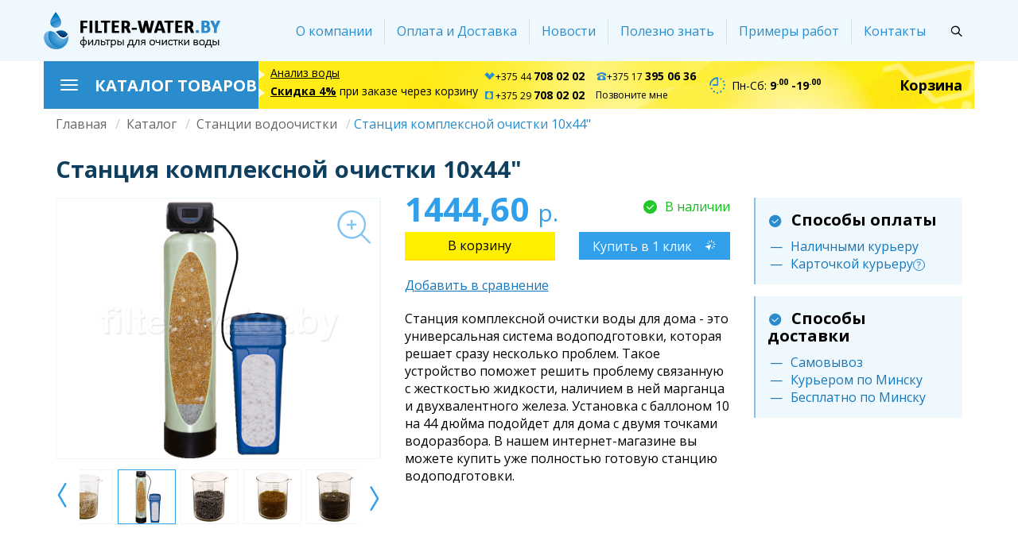

--- FILE ---
content_type: text/html; charset=UTF-8
request_url: https://filter-water.by/catalog/kompleksnaya-ochistka/complex-1044
body_size: 25447
content:
<!DOCTYPE html>
<html lang="ru" dir="ltr">
<head>
  <meta charset="utf-8" />
<meta name="title" content="Купить станцию комплексной очистки для дома 10х44 в Минске" />
<link rel="canonical" href="https://filter-water.by/catalog/kompleksnaya-ochistka/complex-1044" />
<meta name="description" content="Станция комплексной очистки с баллоном 10х44 - система водоподготовки средней производительности. Один куб чистой воды в час." />
<meta name="keywords" content="станция очистка водоподготовка система комплексная 10х44 минск цена" />
<meta name="Generator" content="Drupal 8 (https://www.drupal.org)" />
<meta name="MobileOptimized" content="width" />
<meta name="HandheldFriendly" content="true" />
<meta name="viewport" content="width=device-width, initial-scale=1.0" />
<style media="all">.paragraph-17 {background-color: #FFFFFF !important;background-image: url('https://filter-water.by/sites/default/files/advantages/3.png') !important;background-repeat: no-repeat !important;background-attachment: scroll !important;background-position: center center !important;z-index: auto;}</style>
<style media="all">.paragraph-16 {background-color: #FFFFFF !important;background-image: url('https://filter-water.by/sites/default/files/advantages/2.png') !important;background-repeat: no-repeat !important;background-attachment: scroll !important;background-position: center center !important;z-index: auto;}</style>
<style media="all">.paragraph-15 {background-color: #FFFFFF !important;background-image: url('https://filter-water.by/sites/default/files/advantages/1_7.png') !important;background-repeat: no-repeat !important;background-attachment: scroll !important;background-position: center center !important;z-index: auto;}</style>
<link rel="shortcut icon" href="/sites/default/files/favicon.png" type="image/png" />
<script src="/sites/default/files/google_tag/google_tag.script.js?ssrk9s"></script>

    <title>Купить станцию комплексной очистки для дома 10х44 в Минске</title>
    <link rel="stylesheet" href="/sites/default/files/css/css_b9PaUo0BJ9bvdC1yg852Rn0XeMtpe0bIemPPtlv-9Gw.css?ssrk9s" media="all" />
<link rel="stylesheet" href="/sites/default/files/css/css_XY_xwLjSwUsdUXmkd4ynflcbmMrxeFiMbEGv4gmvEzQ.css?ssrk9s" media="all" />

      
<!--[if lte IE 8]>
<script src="/sites/default/files/js/js_VtafjXmRvoUgAzqzYTA3Wrjkx9wcWhjP0G4ZnnqRamA.js"></script>
<![endif]-->
<script src="/core/assets/vendor/modernizr/modernizr.min.js?v=3.3.1"></script>

        </head>
<body class="path--product">
<a href="#main-content" class="visually-hidden focusable">Перейти к основному содержанию
</a><noscript aria-hidden="true"><iframe src="https://www.googletagmanager.com/ns.html?id=GTM-K9RM884" height="0" width="0" title="Google Tag Manager"></iframe></noscript>  <div class="dialog-off-canvas-main-canvas" data-off-canvas-main-canvas><nav class="navbar navbar-default" role="navigation">
  <div class="container">
    <div class="nav-header row"><div class="block system-branding-block block--wbx-theme-branding">
  <div class="block__content">    <a href="/" title="Главная" rel="home" class="navbar-brand">        <img src="/sites/default/files/filter-water-logo.png" alt="Главная" class="site-logo" />    </a>  </div>
</div>

      <div class="collapse navbar-collapse">          <div class="navbar-right"><nav class="block block--menu block--wbx-theme-osnovnaanavigacia" role="navigation" aria-labelledby="block-wbx-theme-osnovnaanavigacia-menu"><ul class="nav navbar-nav">      <li><a href="/about" target="_self" data-drupal-link-system-path="about">О компании</a>      </li>      <li><a href="/delivery" target="_self" data-drupal-link-system-path="delivery">Оплата и Доставка</a>      </li>      <li><a href="/news" data-drupal-link-system-path="news">Новости</a>      </li>      <li><a href="/faq" target="_self" data-drupal-link-system-path="faq">Полезно знать</a>      </li>      <li><a href="/portfolio" data-drupal-link-system-path="portfolio">Примеры работ</a>      </li>      <li><a href="/contacts" target="_self" data-drupal-link-system-path="contacts">Контакты</a>      </li>  </ul></nav>
<div class="toggle-search"><i class="moon-icon-search"></i></div>
<div class="search-api-page-block-form live-search-form block block--wbx-theme-searchapipagesearchblockform" data-drupal-selector="search-api-page-block-form">
  <div class="search-block-form-wrapper"><form action="/search" method="get" id="search-api-page-block-form" accept-charset="UTF-8"><div class="live-results-keys-wrapper"><div class="form-item js-form-item form-group form-type-search js-form-type-search form-item-keys js-form-item-keys form-no-label"><label for="edit-keys" class="visually-hidden">Поиск</label><input title="Введите ключевые слова для поиска." class="live-search-keys form-search form-type-search form-control" autocomplete="off" data-drupal-selector="edit-keys" type="search" id="edit-keys" name="keys" value="" size="15" maxlength="128" />

</div>
<div class="live-results-wrapper"></div></div><div data-drupal-selector="edit-actions" class="form-actions js-form-wrapper form-wrapper" id="edit-actions"><input data-drupal-selector="edit-submit" type="submit" id="edit-submit" value="Поиск" class="button js-form-submit form-submit form-type-submit btn btn-default" />

</div>
<div class="url-textfield js-form-wrapper form-wrapper" style="display: none !important;"><input autocomplete="off" data-drupal-selector="edit-url" type="text" id="edit-url" name="url" value="" size="20" maxlength="128" class="form-text form-type-textfield form-control" />

</div>

</form>
  </div>
</div>

          </div>      </div>
      <button type="button" class="navbar-toggle" data-toggle="collapse" data-target=".navbar-collapse">
        <span class="sr-only">Toggle navigation</span>
        <span class="icon-bar"></span>
        <span class="icon-bar"></span>
        <span class="icon-bar"></span>
      </button>
    </div>
  </div>
</nav>  <div class="container">
    <div class="header row"><div class="block block--catalog">
  <div data-toggle="collapse" data-target=".catalog-collapse" class="catalog-menu-header">
    <button type="button" class="catalog-toggle">
      <span class="sr-only">Toggle navigation</span>
      <span class="icon-bar"></span>
      <span class="icon-bar"></span>
      <span class="icon-bar"></span>
    </button>      <h2 class="block__title">Каталог товаров</h2>  </div>
  <div class="collapse catalog-collapse"><ul class="nav">      <li class="catalog-menu-item catalog-39 expanded dropdown">          <a href="/catalog/chistaya-voda-v-kottedzhe" class="dropdown-toggle" data-toggle="dropdown">      <div class="catalog__icon"><img src="/sites/default/files/styles/thumbnail/public/catalog-icons/cottadge.png?itok=BMNAk3SR" width="58" height="52" alt="" />

</div>Станции водоочистки <span class="caret"></span></a>  <ul class="dropdown-menu">      <li><a href="/catalog/kompleksnaya-ochistka" data-drupal-link-system-path="taxonomy/term/40">Станции комплексной очистки воды</a>      </li>      <li><a href="/catalog/umyagchenie" data-drupal-link-system-path="taxonomy/term/41">Станции умягчения воды</a>      </li>      <li><a href="/catalog/obezzhelezivanie" data-drupal-link-system-path="taxonomy/term/42">Станции обезжелезивания воды</a>      </li>      <li><a href="/catalog/filtry-dlya-horeca" data-drupal-link-system-path="taxonomy/term/124">Фильтры для HoReCa</a>      </li>      <li class="expanded dropdown"><a href="/catalog/komplektuyuschie-k-stanciyam" data-drupal-link-system-path="taxonomy/term/43">Комплектующие</a>  <ul class="dropdown-menu">      <li><a href="/catalog/aktivirovannye-ugli" data-drupal-link-system-path="taxonomy/term/115">Активированные угли</a>      </li>      <li><a href="/catalog/ionoobmennye-smoly" data-drupal-link-system-path="taxonomy/term/114">Ионообменные смолы</a>      </li>      <li><a href="/catalog/kolonny-ballony" data-drupal-link-system-path="taxonomy/term/116">Колонны (баллоны)</a>      </li>      <li><a href="/catalog/solevye-baki" data-drupal-link-system-path="taxonomy/term/117">Солевые баки</a>      </li>      <li><a href="/catalog/upravlyayuschie-klapany" data-drupal-link-system-path="taxonomy/term/118">Управляющие клапаны</a>      </li>  </ul>      </li>  </ul>      </li>      <li class="catalog-menu-item catalog-33 expanded dropdown">          <a href="/catalog/filtry-dlya-pitevoy-vody" class="dropdown-toggle" data-toggle="dropdown">      <div class="catalog__icon"><img src="/sites/default/files/styles/thumbnail/public/catalog-icons/filters.png?itok=WuNTtly7" width="58" height="54" alt="" />

</div>Фильтры для воды под мойку <span class="caret"></span></a>  <ul class="dropdown-menu">      <li><a href="/catalog/filtry-obratnogo-osmosa" data-drupal-link-system-path="taxonomy/term/35">Фильтры обратного осмоса</a>      </li>      <li><a href="/catalog/protochnye-filtry" data-drupal-link-system-path="taxonomy/term/34">Проточные фильтры</a>      </li>  </ul>      </li>      <li class="catalog-menu-item catalog-36 expanded dropdown">          <a href="/catalog/predochistka-vody" class="dropdown-toggle" data-toggle="dropdown">      <div class="catalog__icon"><?xml version="1.0" encoding="utf-8"?>
<!-- Generator: Adobe Illustrator 18.0.0, SVG Export Plug-In . SVG Version: 6.00 Build 0)  -->
<!DOCTYPE svg PUBLIC "-//W3C//DTD SVG 1.1//EN" "http://www.w3.org/Graphics/SVG/1.1/DTD/svg11.dtd">
<svg version="1.1" id="Layer_1" xmlns="http://www.w3.org/2000/svg" xmlns:xlink="http://www.w3.org/1999/xlink" x="0px" y="0px"
	 viewBox="0 0 31 24" enable-background="new 0 0 31 24" xml:space="preserve">
<g>
	<polygon points="4,5 2,5 2,6 4,6 5,8 7,8 7,3 5,3 	"/>
	<path d="M11,23h10V11H11V23z M12,13h8v1h-8V13z M12,16h8v1h-8V16z M12,19h8v1h-8V19z"/>
	<path d="M22,2H10C8.9,2,8,2.9,8,4v4c0,1.1,0.9,2,2,2h12c1.1,0,2-0.9,2-2V4C24,2.9,23.1,2,22,2z"/>
	<polygon points="28,5 27,3 25,3 25,8 27,8 28,6 30,6 30,5 	"/>
</g>
</svg></div>Магистральные фильтры <span class="caret"></span></a>  <ul class="dropdown-menu">      <li><a href="/catalog/filtry-dlya-kholodnoy-vody" data-drupal-link-system-path="taxonomy/term/37">Фильтры для холодной воды</a>      </li>      <li><a href="/catalog/filtry-dlya-goryachey-vody" data-drupal-link-system-path="taxonomy/term/38">Фильтры для горячей воды</a>      </li>      <li><a href="/catalog/filtry-dlya-dusha" title="Открывая кран с водой, мы можем видеть будто и не воду вовсе, а какую-то странную жижу желтоватого цвета, с неприятным запахом хлора. В лучшем случае, в ней не будет большого количества ржавчины и окалины, этих вечных спутников старых водопроводных труб. Пить такую воду неприятно и может даже небезопасно. Тут помогут бытовые питьевые фильтры – проточный или обратноосмотический. А как быть с водой, которой мы моемся? Ведь водные процедуры – это неотъемлемый, частый элемент нашей повседневной жизни. И используя воду низкого качества, с хлором, тяжелыми металлами и другими вредными соединениями, которые через кожу, в процессе дыхания попадают в наш организм, мы можем нанести вред своему здоровью.

Решение есть – это фильтры для душа.

Что представляет собой такое устройство?


	Это может быть на вид обычная душевая лейка, внутри которой располагается специальный фильтрующий элемент. Фильтр одевается на шланг, вместо обычной душевой лейки. Практически не влияет на скорость потока. Не усложняет процесс мытья. Душевые фильтры для воды в Минске такого типа имеются в продаже, преимущественно от польских производителей.
	Также фильтр может представлять собой небольшое устройство цилиндрической формы, которое предназначено для установки перед лейкой (между лейкой и шлангом), перед шлангом (между смесителем и шлангом). Сменные картриджи к фильтрам такого типа продаются свободно, в специализированных магазинах. Установить устройство, а также произвести замену картриджа вы можете самостоятельно, помощь третьих лиц не требуется.


Для чего требуются душевые фильтры?

Мы моемся практически каждый день. Вода постоянно воздействует на нашу кожу. Хорошо, если ее качество высоко. А если нет? Если в ней содержится большое количество вредоносных примесей? Тогда она способна вызывать зуд, покраснения, аллергические реакции.

Часто в магазины по продаже фильтров обращаются люди, которые жалуются на неприятные ощущения во время и после мытья и не могут представить, что с этим делать. В таких случаях им советуют приобрести фильтр для душа. Он убирает главный яд и аллерген – хлор. Его-то в нашей воде может быть предостаточно, потому что данным веществом ее обеззараживают.

Именно хлор и вызывает неприятные реакции со стороны кожи, именно он может спровоцировать болезни дыхательных путей, именно он делает нашу кожу и волосы сухими, лишает последние блеска и красоты. Избавляясь от него, вы делаете шаг в сторону здоровья, привлекательности.

Стоят душевые насадки недорого. Их может позволить себе практически каждая семья. Пользоваться ими очень легко и удобно. Они никак не влияют на процесс мытья, на комфорт во время принятия процедуры.

Фильтр-насадка

Фильтр-насадка – удобное устройство, которое эффективно уберет из воды хлор, всем уже надоевшее вещество, а также ряд других примесей (механические частицы, тяжелые металлы, мышьяк). Может быть установлен в разных местах. К примеру, между шлангом и душевой лейкой, либо вообще перед шлангом. Также насадку можно установить на гигиенический душ или биде. Справиться с монтажом сможет каждый. Благодаря специальному переходнику, который имеется в комплекте, насадка подойдет к любому виду душевой системы.

Внутри фильтра находится сменный картридж, который необходимо регулярно менять. Это позволит сохранить качество очищаемой воды стабильно высоким. Пользоваться таким фильтром достаточно удобно, его небольшой вес незначительно утяжеляет душевую лейку.

Фильтр-лейка

Фильтр-лейка устанавливается вместо обычной душевой лейки. Просто накручивается на шланг. Очень удобен в использовании. Предназначается для очищения воды от хлора, тяжелых металлов (свинец, медь, ртуть) и механических частиц. Внутри фильтра находится картридж, который подлежит регулярной замене.

Обратим внимание, что срок службы фильтрующего элемента, как в первом, так и во втором случае, зависит от того, насколько много загрязнителей содержится в водопроводной воде.

Банный шар

Банные шары используются, прежде всего, для устранения из воды хлора, в которой купаются дети. Он просто опускается в ванную с водой на некоторое время. Преобразует хлористые соединения и хлор в абсолютно безвредные для здоровья человека вещества. Очень прост в использовании. Некоторые производители утверждают, что одного банного шара может хватить на 400 ванн, но реально эта цифра меньше.
" data-drupal-link-system-path="taxonomy/term/73">Фильтры для душа</a>      </li>      <li><a href="/catalog/filtry-dlya-vody-k-stiralnym-mashinam" title="Самый надежный современный способ, с помощью которого вы можете обезопасить стиральную машину от примесей, которые могут содержаться в воде – это бытовые фильтры. Какие именно виды устройств подойдут для данных целей? Давайте обратим на это особое внимание.

Магистральный фильтр

Хорошее устройство для очистки воды не только для стиральной машины, но и для всего дома. Есть модели магистральных фильтров, которые могут использоваться исключительно для удаления из жидкости механических частичек. Это всем известная ржавчина, песочек, а также окалина и множество других примесей, которые способны навредить стиральной машине. Можно обратить внимание на модели, которые предназначены для технического умягчения воды. Так вы решите проблему образования накипи на нагревательном элементе прибора.

Отличительная особенность магистрального фильтра – он устанавливается на магистраль воды. Для монтажа лучше всего пригласить сантехника.

Фильтр с полифосфатной засыпкой

Это тоже разновидность магистрального фильтра, но более простой вариант, легкий и быстрый в установке. Представляет собой небольшого размера пластиковый корпус, внутри которого имеется специальная засыпка из полифосфатной соли. Данная соль известна всем как умягчитель жесткой воды. Она постепенно растворяется под действием потока жидкости, мешает солям магния и кальция образовывать накипь.

Есть одноразовые фильтры такого типа и многоразовые (разборный корпус позволяет засыпать соль повторно). Устройство действительно просто установить. Фильтр с полифосфатной засыпкой монтируется между краном, который перекрывает воду в стиральную машину, и наливным шлангом, который подает воду в стиральную машину. Даже сантехника не придется вызывать!

Магнитный умягчитель

Есть еще одно устройство, которое можно использовать для улучшения качества воды, предназначенной для стиральных машин, бойлеров и прочих бытовых приборов, которые используют воду. Это магнитный безреагентный умягчитель. Внутри металлического хромированного корпуса находится два постоянных магнита. Вода, после того, как пройдет через магнитное поле, преобразуется, меняют свои свойства соли магния и кальция, после чего они уже не могут образовывать накипь на различных поверхностях. Магнитный умягчитель, также как и магистральный фильтр, устанавливается на магистраль воды, чем ближе к бытовому прибору – тем лучше.

Загрязнители, которые содержаться в воде, могут нанести стиральной машине серьезный вред и вывести ее из строя. Дополнением ко всему, в мягкой воде расход моющих средств уменьшается.
" data-drupal-link-system-path="taxonomy/term/74">Фильтры для воды к стиральным машинам</a>      </li>  </ul>      </li>      <li class="catalog-menu-item catalog-44 expanded dropdown">          <a href="/catalog/smennye-moduli" class="dropdown-toggle" data-toggle="dropdown">      <div class="catalog__icon"><?xml version="1.0" encoding="utf-8"?>
<!-- Generator: Adobe Illustrator 18.0.0, SVG Export Plug-In . SVG Version: 6.00 Build 0)  -->
<!DOCTYPE svg PUBLIC "-//W3C//DTD SVG 1.1//EN" "http://www.w3.org/Graphics/SVG/1.1/DTD/svg11.dtd">
<svg version="1.1" id="Layer_1" xmlns="http://www.w3.org/2000/svg" xmlns:xlink="http://www.w3.org/1999/xlink" x="0px" y="0px"
	 viewBox="0 0 18 27" enable-background="new 0 0 18 27" xml:space="preserve">
<path d="M17,5V2H2v3h2v18H2v3h15v-3h-2V5H17z M6.5,16C6.2,16,6,15.8,6,15.5C6,15.2,6.2,15,6.5,15S7,15.2,7,15.5
	C7,15.8,6.8,16,6.5,16z M9.5,21C9.2,21,9,20.8,9,20.5C9,20.2,9.2,20,9.5,20s0.5,0.2,0.5,0.5C10,20.8,9.8,21,9.5,21z M10.5,13
	c-0.3,0-0.5-0.2-0.5-0.5c0-0.3,0.2-0.5,0.5-0.5s0.5,0.2,0.5,0.5C11,12.8,10.8,13,10.5,13z M12,18c-0.6,0-1-0.4-1-1c0-0.6,0.4-1,1-1
	s1,0.4,1,1C13,17.6,12.6,18,12,18z"/>
</svg></div>Сменные картриджи <span class="caret"></span></a>  <ul class="dropdown-menu">      <li><a href="/catalog/komplekty-kartridzhey" data-drupal-link-system-path="taxonomy/term/59">Комплекты картриджей</a>      </li>      <li><a href="/catalog/membrany-obratnogo-osmosa" data-drupal-link-system-path="taxonomy/term/60">Мембраны обратного осмоса</a>      </li>      <li><a href="/catalog/kartridzhi-mekhanicheskoy-ochistki" data-drupal-link-system-path="taxonomy/term/61">Картриджи механической очистки</a>      </li>      <li><a href="/catalog/kartridzhi-dlya-umyagcheniya" data-drupal-link-system-path="taxonomy/term/63">Картриджи для умягчения</a>      </li>      <li><a href="/catalog/ugolnye-kartridzhi" title="Угольные фильтры предназначены для сорбции из воды хлора, хлорорганических соединений, а также улучшения ее запаха и вкуса. В нашем интернет-магазине вы можете купить угольный фильтр для воды любого типа, который подойдет к вашей системе водоочистки. В основе каждого из них — активированный уголь высокого качества.

Какие бывают угольные фильтры

Картриджи с углем отличаются как формой/размером, так и видом применяемого сырья:


	
	гранулированный. Назначение — удалить из воды растворенные вещества: хлор, токсины, яды, соли тяжелых металлов. В картриджах с гранулированным углем вода проходит через более толстый слой фильтрующего материала, поэтому используется его максимальный сорбирующий потенциал.
	
	
	прессованный. Служит как для сорбции, так и для тонкой механической очистки. В этом случае жидкость проходит только через несколько сантиметров материала, которые образуют спрессованные стенки цилиндрического картриджа.
	


Сомневаетесь в выборе товара? Пишите в чат или звоните! Подберем комплектующие к вашей модели водоочистителя или предложим более доступные аналоги.
" data-drupal-link-system-path="taxonomy/term/62">Угольные картриджи</a>      </li>      <li><a href="/catalog/kartridzhi-obezzhelezivaniya" data-drupal-link-system-path="taxonomy/term/64">Картриджи обезжелезивания</a>      </li>      <li><a href="/catalog/mineralizatory" data-drupal-link-system-path="taxonomy/term/113">Минерализаторы</a>      </li>      <li><a href="/catalog/ugolnye-postfiltry" data-drupal-link-system-path="taxonomy/term/111">Угольные постфильтры</a>      </li>      <li><a href="/catalog/setki" data-drupal-link-system-path="taxonomy/term/119">Сетки</a>      </li>  </ul>      </li>      <li class="catalog-menu-item catalog-48"><a href="/catalog/krany-pitevoy-vody" data-drupal-link-system-path="taxonomy/term/48">      <div class="catalog__icon"><img src="/sites/default/files/styles/thumbnail/public/catalog-icons/crane.png?itok=2INsVayb" width="45" height="56" alt="" />

</div>Краны питьевой воды</a>      </li>      <li class="catalog-menu-item catalog-46 expanded dropdown">          <a href="/catalog/komplektuyuschie-k-filtram" class="dropdown-toggle" data-toggle="dropdown">      <div class="catalog__icon"><?xml version="1.0" encoding="utf-8"?>
<!-- Generator: Adobe Illustrator 18.0.0, SVG Export Plug-In . SVG Version: 6.00 Build 0)  -->
<!DOCTYPE svg PUBLIC "-//W3C//DTD SVG 1.0//EN" "http://www.w3.org/TR/2001/REC-SVG-20010904/DTD/svg10.dtd">
<svg version="1.0" id="Layer_1" xmlns="http://www.w3.org/2000/svg" xmlns:xlink="http://www.w3.org/1999/xlink" x="0px" y="0px"
	 viewBox="0 0 29 29" enable-background="new 0 0 29 29" xml:space="preserve">
<g>
	<g transform="translate(-233 -426)">
		<g>
			<path id="_x39_r0na" d="M257.8,448.7l0.6,0.8c0.3,0.4,0.2,0.8-0.1,1.2c-0.2,0.2-0.3,0.3-0.5,0.5c-0.3,0.3-0.8,0.4-1.2,0.1
				c-0.2-0.2-0.5-0.4-0.7-0.5c0,0-0.1,0-0.1,0c-0.5,0.2-1,0.4-1.5,0.5c-0.1,0-0.2,0.1-0.2,0.2c0,0.3-0.1,0.6-0.1,0.9
				c-0.1,0.4-0.4,0.6-0.7,0.6H252c-0.4,0-0.7-0.3-0.8-0.7c0-0.3-0.1-0.6-0.1-0.9c0-0.1-0.1-0.2-0.2-0.2l-1.5-0.5l-0.8,0.5
				c-0.3,0.3-0.8,0.2-1.1-0.1l-0.6-0.5c-0.3-0.3-0.4-0.8-0.1-1.2c0.2-0.2,0.4-0.5,0.5-0.7c0-0.1,0.1-0.1,0-0.2l-0.6-1.4
				c0-0.1-0.1-0.1-0.2-0.2c-0.3,0-0.6-0.1-0.9-0.1c-0.4-0.1-0.6-0.4-0.6-0.8v-1c0-0.4,0.3-0.7,0.7-0.8l0.9-0.1
				c0.1,0,0.1-0.1,0.1-0.2c0.2-0.5,0.4-0.9,0.6-1.4c0,0,0-0.1,0-0.2l-0.5-0.7c-0.3-0.4-0.3-0.8,0.1-1.2l0.5-0.5
				c0.3-0.3,0.8-0.4,1.2-0.1c0.2,0.2,0.5,0.4,0.8,0.5c0.5-0.2,1-0.4,1.5-0.6c0.1,0,0.2-0.1,0.2-0.2c0-0.3,0.1-0.6,0.1-0.9
				c0.1-0.4,0.4-0.7,0.8-0.7h1.1c0.4,0,0.7,0.3,0.7,0.7c0.1,0.3,0.1,0.6,0.1,0.9c0,0.1,0.1,0.2,0.2,0.2l1.5,0.5l0.7-0.5
				c0.5-0.3,0.9-0.3,1.2,0.1l0.5,0.5c0.3,0.3,0.4,0.8,0.1,1.2c-0.2,0.2-0.4,0.5-0.5,0.7c0.2,0.5,0.4,1,0.6,1.5
				c0,0.1,0.1,0.1,0.2,0.2c0.3,0.1,0.6,0.1,0.9,0.1c0.4,0.1,0.6,0.4,0.6,0.7v0.9c0,0.6-0.3,0.9-0.8,1c-0.2,0-0.4,0-0.6,0.1
				c-0.1,0-0.1,0.1-0.2,0.2L257.8,448.7L257.8,448.7z M250.2,445.6c0,1.3,1.1,2.4,2.4,2.4c1.3,0,2.4-1.1,2.4-2.4
				c0-1.3-1.1-2.4-2.4-2.4S250.2,444.3,250.2,445.6L250.2,445.6L250.2,445.6z M238.7,438.5l-0.5,0.4c-0.4,0.3-0.8,0.3-1.1,0
				l-0.3-0.3c-0.3-0.3-0.4-0.8-0.1-1.1c0.1-0.2,0.2-0.3,0.4-0.5c0-0.1,0-0.1,0-0.2l-0.5-1.2c0,0-0.1-0.1-0.1-0.1l-0.6-0.1
				c-0.4-0.1-0.6-0.4-0.7-0.8v-0.7c0-0.3,0.2-0.6,0.6-0.7c0.2-0.1,0.5-0.1,0.8-0.2c0.1,0,0.1-0.1,0.1-0.1l0.5-1
				c0.1-0.1,0.1-0.2,0-0.3c-0.1-0.2-0.2-0.3-0.4-0.5c-0.3-0.3-0.2-0.8,0.1-1.1c0.1-0.1,0.2-0.3,0.4-0.4c0.3-0.2,0.8-0.3,1.1,0
				c0.2,0.1,0.4,0.4,0.6,0.4c0.2,0,0.4-0.2,0.6-0.3c0.1-0.1,0.3-0.2,0.4-0.2c0.1,0,0.2-0.1,0.2-0.2c0.1-0.2,0.1-0.5,0.1-0.7
				c0.1-0.3,0.4-0.6,0.7-0.6h0.7c0.4,0,0.6,0.2,0.7,0.6c0,0.2,0.1,0.5,0.1,0.7c0,0.1,0.1,0.1,0.2,0.2l1.1,0.5c0.1,0,0.1,0,0.2,0
				c0.2-0.1,0.3-0.2,0.5-0.4c0.4-0.3,0.8-0.3,1.2,0.1c0.2,0.2,0.5,0.4,0.5,0.7c0,0.2,0,0.4-0.1,0.5c-0.1,0.2-0.2,0.3-0.4,0.5
				c-0.1,0.1-0.1,0.2,0,0.3c0.2,0.4,0.3,0.8,0.5,1.1c0,0.1,0.1,0.1,0.2,0.1l0.6,0.1c0.4,0.1,0.6,0.3,0.6,0.7c0,0.3,0,0.6,0,0.9
				c-0.1,0.3-0.2,0.5-0.6,0.5c-0.2,0-0.4,0.1-0.6,0.1c-0.1,0-0.1,0.1-0.2,0.2c-0.2,0.4-0.3,0.8-0.5,1.2c0,0.1,0,0.1,0,0.2l0.4,0.5
				c0.3,0.4,0.3,0.8-0.1,1.2c-0.2,0.2-0.5,0.5-0.8,0.5c-0.2,0-0.4,0-0.5-0.1c-0.2-0.1-0.4-0.4-0.6-0.4c-0.2,0-0.5,0.2-0.7,0.3
				c-0.1,0.1-0.3,0.1-0.4,0.2c-0.2,0-0.3,0.2-0.4,0.4c0,0.2-0.1,0.4-0.1,0.5c-0.1,0.4-0.4,0.6-0.8,0.6c-0.2,0-0.4,0-0.6,0
				c-0.3,0-0.6-0.2-0.6-0.5c-0.1-0.2-0.1-0.5-0.1-0.8c0-0.1-0.1-0.2-0.2-0.2L238.7,438.5L238.7,438.5z M239.1,434.2
				c0,1.1,0.9,2.1,2,2.1c0,0,0.1,0,0.1,0c1.2,0,2.1-0.9,2.1-2.1c0-1.2-0.9-2.1-2.1-2.1h0C240,432.1,239.1,433,239.1,434.2
				L239.1,434.2z"/>
		</g>
	</g>
</g>
</svg></div>Комплектующие <span class="caret"></span></a>  <ul class="dropdown-menu">      <li><a href="/catalog/bak-dlya-obratnogo-osmosa" data-drupal-link-system-path="taxonomy/term/65">Баки для обратного осмоса</a>      </li>      <li><a href="/catalog/nasosy-dlya-obratnogo-osmosa" data-drupal-link-system-path="taxonomy/term/69">Насосы для обратного осмоса</a>      </li>      <li><a href="/catalog/korpusa-membran-dlya-obratnogo-osmosa" data-drupal-link-system-path="taxonomy/term/70">Корпуса мембран для обратного осмоса</a>      </li>      <li><a href="/catalog/ogranichiteli-potoka-dlya-obratnogo-osmosa" data-drupal-link-system-path="taxonomy/term/67">Ограничители потока для обратного осмоса</a>      </li>      <li><a href="/catalog/fitingi-dlya-filtrov" data-drupal-link-system-path="taxonomy/term/68">Фитинги для фильтров</a>      </li>      <li><a href="/catalog/klyuchi-dlya-filtrov-vody" data-drupal-link-system-path="taxonomy/term/66">Ключи к фильтрам для воды</a>      </li>      <li><a href="/catalog/manometry" data-drupal-link-system-path="taxonomy/term/122">Манометры</a>      </li>  </ul>      </li>      <li class="catalog-menu-item catalog-55 no-icon expanded dropdown">          <a href="/catalog/ostalnye-tovary" class="dropdown-toggle" data-toggle="dropdown">Остальные товары <span class="caret"></span></a>  <ul class="dropdown-menu">      <li><a href="/catalog/reduktory-davleniya" data-drupal-link-system-path="taxonomy/term/71">Редукторы давления воды</a>      </li>      <li><a href="/catalog/tds-metry" data-drupal-link-system-path="taxonomy/term/72">TDS метры</a>      </li>      <li><a href="/catalog/kulery-dlya-vody" data-drupal-link-system-path="taxonomy/term/76">Кулеры для воды</a>      </li>      <li><a href="/catalog/purifayery-dlya-vody" data-drupal-link-system-path="taxonomy/term/78">Пурифайеры для воды</a>      </li>      <li><a href="/catalog/filtry-dlya-purifayerov" data-drupal-link-system-path="taxonomy/term/80">Фильтры для пурифайеров</a>      </li>  </ul>      </li>      <li class="catalog-menu-item catalog-47"><a href="/catalog/tovary-na-akcii" data-drupal-link-system-path="taxonomy/term/47">      <div class="catalog__icon"><img src="/sites/default/files/styles/thumbnail/public/catalog-icons/sale.png?itok=7WqdJcNM" width="50" height="48" alt="" />

</div>Товары на акции</a>      </li>  </ul>    <a href="/catalog" class="catalog-view-all">Весь каталог</a>
  </div>
</div>
<div class="block-content block-content--text block-content--analisis text">      <div class="text__body"><p><a href="/analiz-vody-besplatno">Анализ воды</a></p>
<p><a href="/skidka-7-percent"><strong>Скидка 4%</strong></a> при заказе через корзину</p>
</div></div>
<div class="block config-pages-block block--config-pages-header-phones">
  <div class="block__content"><div class="config_pages config_pages--type--phones config_pages--view-mode--full config_pages--phones--full">    <div class="phones__phone">        <div class="field__item"><a href="tel:+375447080202"><i class="icon moon-icon-velcom"></i>+375 44 <strong>708 02 02</strong></a></div>        <div class="field__item"><a href="tel:+375297080202"><i class="icon moon-icon-mts"></i>+375 29 <strong>708 02 02</strong></a></div>        <div class="field__item"><a href="tel:+375173950636"><i class="icon moon-icon-phone"></i>+375 17 <strong>395 06 36</strong></a></div>    </div>      <div class="phones__form"><a href="/form/call?source_entity_type=config_pages&amp;source_entity_id=4">Позвоните мне</a></div>
</div>
  </div>
</div>
<div class="block-content block-content--text block-content--working-time text">      <div class="text__body"><p>Пн-Сб: <strong>9<sup>.00</sup> -19<sup>.00</sup></strong></p>
</div></div>
<div class="cart--cart-block">    <a class="cart-block--link__expand" href="/checkout">
      Корзина
    </a>
</div>


    </div>
  </div><main role="main">
  <div class="container"><div class="block system-breadcrumb-block block--breadcrumbs">
  <div class="block__content">  <nav role="navigation" aria-labelledby="system-breadcrumb">
    <h2 id="system-breadcrumb" class="visually-hidden">Строка навигации</h2>
    <ol class="breadcrumb">        <li>            <a href="/">Главная</a>        </li>        <li>            <a href="/catalog">Каталог</a>        </li>        <li>            <a href="/catalog/chistaya-voda-v-kottedzhe">Станции водоочистки</a>        </li>        <li>Станция комплексной очистки 10х44&quot;        </li>    </ol>
  </nav>  </div>
</div>

<div class="block page-title-block block--wbx-theme-page-title">
  <div class="block__content">  <div class="page-header">
    <h1 class="page-title">Станция комплексной очистки 10х44&quot;</h1>
  </div>
  </div>
</div>
  <div class="row row-flex">      <div class="col-md-9 col-xs-12"><div class="block-region-content"><div class="block entity-viewcommerce-product">
  <div class="block__content"><article class="product-full">
  <div class="row row-flex">
    <div class="col-xs-12 col-md-6"><div class="product-gallery">
  <div class="product-gallery__images"><a href="https://filter-water.by/sites/default/files/styles/colorbox_big/public/products/fw-stancii-komplex-x800.png?itok=GozxTdR2" title="Станция комплексной очистки 10х44&quot;" data-colorbox-gallery="gallery-product-332-m7rLTPK2iCo" class="colorbox" data-cbox-img-attrs="{&quot;alt&quot;:&quot;&quot;}"><img src="/sites/default/files/styles/product/public/products/fw-stancii-komplex-x800.png?itok=w_6hFjv3" width="460" height="370" />

</a>
<a href="https://filter-water.by/sites/default/files/styles/colorbox_big/public/products/fw-ecotar-a-x800.png?itok=6fRS_pWd" title="Станция комплексной очистки 10х44&quot;" data-colorbox-gallery="gallery-product-332-m7rLTPK2iCo" class="colorbox" data-cbox-img-attrs="{&quot;alt&quot;:&quot;&quot;}"><img src="/sites/default/files/styles/product/public/products/fw-ecotar-a-x800.png?itok=OQnmZXWo" width="460" height="370" />

</a>
<a href="https://filter-water.by/sites/default/files/styles/colorbox_big/public/products/fw-ecotar-c-x800.png?itok=Jce9Kb7i" title="Станция комплексной очистки 10х44&quot;" data-colorbox-gallery="gallery-product-332-m7rLTPK2iCo" class="colorbox" data-cbox-img-attrs="{&quot;alt&quot;:&quot;&quot;}"><img src="/sites/default/files/styles/product/public/products/fw-ecotar-c-x800.png?itok=BXiTK2HH" width="460" height="370" />

</a>
<a href="https://filter-water.by/sites/default/files/styles/colorbox_big/public/products/fw-ecotar-b-x800.png?itok=XZHlEXaq" title="Станция комплексной очистки 10х44&quot;" data-colorbox-gallery="gallery-product-332-m7rLTPK2iCo" class="colorbox" data-cbox-img-attrs="{&quot;alt&quot;:&quot;&quot;}"><img src="/sites/default/files/styles/product/public/products/fw-ecotar-b-x800.png?itok=gLYp7tTx" width="460" height="370" />

</a>
<a href="https://filter-water.by/sites/default/files/styles/colorbox_big/public/products/fw-ecomix-zagruzka-x800.png?itok=L05ButA6" title="Станция комплексной очистки 10х44&quot;" data-colorbox-gallery="gallery-product-332-m7rLTPK2iCo" class="colorbox" data-cbox-img-attrs="{&quot;alt&quot;:&quot;&quot;}"><img src="/sites/default/files/styles/product/public/products/fw-ecomix-zagruzka-x800.png?itok=WRBWBUyH" width="460" height="370" />

</a>
<a href="https://filter-water.by/sites/default/files/styles/colorbox_big/public/products/fw-ecomix-zagruzka-x800.png?itok=L05ButA6" title="Станция комплексной очистки 10х44&quot;" data-colorbox-gallery="gallery-product-332-m7rLTPK2iCo" class="colorbox" data-cbox-img-attrs="{&quot;alt&quot;:&quot;&quot;}"><img src="/sites/default/files/styles/product/public/products/fw-ecomix-zagruzka-x800.png?itok=WRBWBUyH" width="460" height="370" />

</a>
<a href="https://filter-water.by/sites/default/files/styles/colorbox_big/public/products/fw-ecomix-zagruzka-x800.png?itok=L05ButA6" title="Станция комплексной очистки 10х44&quot;" data-colorbox-gallery="gallery-product-332-m7rLTPK2iCo" class="colorbox" data-cbox-img-attrs="{&quot;alt&quot;:&quot;&quot;}"><img src="/sites/default/files/styles/product/public/products/fw-ecomix-zagruzka-x800.png?itok=WRBWBUyH" width="460" height="370" />

</a>

  </div>
  <div class="product-gallery__thumbs"><img src="/sites/default/files/styles/product_thumb/public/products/fw-stancii-komplex-x800.png?itok=YW1TVfW4" width="71" height="67" />

<img src="/sites/default/files/styles/product_thumb/public/products/fw-ecotar-a-x800.png?itok=ObdXLdB4" width="71" height="67" />

<img src="/sites/default/files/styles/product_thumb/public/products/fw-ecotar-c-x800.png?itok=QSE89Q_j" width="71" height="67" />

<img src="/sites/default/files/styles/product_thumb/public/products/fw-ecotar-b-x800.png?itok=pY-989sJ" width="71" height="67" />

<img src="/sites/default/files/styles/product_thumb/public/products/fw-ecomix-zagruzka-x800.png?itok=gtwmuJE8" width="71" height="67" />

<img src="/sites/default/files/styles/product_thumb/public/products/fw-ecomix-zagruzka-x800.png?itok=gtwmuJE8" width="71" height="67" />

<img src="/sites/default/files/styles/product_thumb/public/products/fw-ecomix-zagruzka-x800.png?itok=gtwmuJE8" width="71" height="67" />


  </div>
</div>
    </div>
    <div class="col-xs-12 col-md-6">
      <div class="price-line">   <div class="product--variation-field--variation_price__332 default__price product-price" itemprop="offers" itemscope itemtype="http://schema.org/Offer">     <div class="price-wrapper"><div class="actual-price" >1444,60 <span class="currency-code">р.</span></div></div>
     <div class="old-price"></div>     <meta itemprop="priceCurrency" content="BYN" />
     <meta itemprop="price" content="1444.600000" />   </div>      <div class="product--variation-field--variation_stock_status__332 default__stock-status">В наличии</div>
      </div>
      <div class="row row-flex">
        <div class="col-xs-6">    <div class="product__variations">        <div class="field__item"><form class="commerce-order-item-dc-ajax-add-cart-form-commerce-product-332 commerce-order-item-dc-ajax-add-cart-form" data-drupal-selector="commerce-order-item-dc-ajax-add-cart-form-commerce-product-332" action="/catalog/kompleksnaya-ochistka/complex-1044" method="post" id="commerce-order-item-dc-ajax-add-cart-form-commerce-product-332" accept-charset="UTF-8"><div class="field--type-entity-reference field--name-purchased-entity field--widget-commerce-product-variation-attributes js-form-wrapper form-wrapper" data-drupal-selector="edit-purchased-entity-wrapper" id="edit-purchased-entity-wrapper"></div>
<input autocomplete="off" data-drupal-selector="form-valghmzfg7rhp4kj8vdzwffqidb7g3waaol1qo4vm9i" type="hidden" name="form_build_id" value="form-vAlGHMzfG7rHp4kj8VdZwfFqidB7G3WAAOl1Qo4Vm9I" class="form-type-hidden form-control" />

<input data-drupal-selector="edit-commerce-order-item-dc-ajax-add-cart-form-commerce-product-332" type="hidden" name="form_id" value="commerce_order_item_dc_ajax_add_cart_form_commerce_product_332" class="form-type-hidden form-control" />

<div data-drupal-selector="edit-actions" class="form-actions js-form-wrapper form-wrapper" id="edit-actions--3"><div id="commerce-order-item-dc-ajax-add-cart-form-commerce-product-332-ajax-add-cart-wrapper"><input class="use-ajax-submit button button--primary js-form-submit form-submit form-type-submit btn btn-default" data-drupal-selector="edit-submit" type="submit" id="edit-submit--3" name="op" value="В корзину" />

</div></div>
<div class="url-textfield js-form-wrapper form-wrapper" style="display: none !important;"><input autocomplete="off" data-drupal-selector="edit-url" type="text" id="edit-url--3" name="url" value="" size="20" maxlength="128" class="form-text form-type-textfield form-control" />

</div>

</form>
</div>    </div></div>
        <div class="col-xs-6">
          <div id="one-click">
            <a href="/webform_popup/call/nojs?fill_product=332" class="use-ajax one-click btn btn-default">Купить в 1 клик</a>
          </div>
        </div>
      </div>
      <a href="#" class="add-to-compare" data-compare-id="332">Добавить в сравнение</a>
      <div class="product-summary">      <div class="product__marketing-info"><p>Станция комплексной очистки воды для дома - это универсальная система водоподготовки, которая решает сразу несколько проблем. Такое устройство поможет решить проблему связанную с жесткостью жидкости, наличием в ней марганца и двухвалентного железа. Установка с баллоном 10 на 44 дюйма подойдет для дома с двумя точками водоразбора. В нашем интернет-магазине вы можете купить уже полностью готовую станцию водоподготовки.</p>
</div>
      </div>

    </div>
  </div><div class=" field-group-tabs-wrapper"><div data-horizontal-tabs-panes><input class="horizontal-tabs-active-tab form-type-hidden form-control" type="hidden" />

</div>
</div></article>
  </div>
</div>
</div>
      </div>      <div class="col-md-3 col-xs-12 sidebar"><div class="block-region-sidebar"><div class="block payment-gateways-block">    <h2 class="block__title">Способы оплаты</h2>
  <div class="block__content"><div class="with-popover">Наличными курьеру</div>
<div class="with-popover">Карточкой курьеру<a
      href="#"
      class="toggle-popover"
      data-toggle="popover"
      data-placement="bottom"
      data-content="Оплата производится при получении товара банковской картой через мобильный терминал."
      data-trigger="hover">?</a></div>
  </div>
</div>
<div class="block shipping-methods-block">    <h2 class="block__title">Способы доставки</h2>
  <div class="block__content"><div class="with-popover">Самовывоз</div>
<div class="with-popover">Курьером по Минску</div>
<div class="with-popover">Бесплатно по Минску</div>
  </div>
</div>
</div>
      </div>  </div>    <div class="layout__region layout__region--bottom"><div class="block-region-bottom"><div class="block entity-viewcommerce-product">
  <div class="block__content"><div class="product-full"><div class=" field-group-tabs-wrapper"><div data-horizontal-tabs-panes><input class="horizontal-tabs-active-tab form-type-hidden form-control" type="hidden" />

<details id="edit-group-description" class="js-form-wrapper form-wrapper panel panel-default" open="open"><summary role="button" aria-controls="edit-group-description" aria-expanded="true" aria-pressed="true" class="panel-heading">Описание</summary><div class="details-wrapper panel-body">      <div class="product__body"><ul>
<li>Перед тем как остановить свой выбор на определенном устройстве водоподготовки не забудьте сделать химический анализ воды. Только после этого вы будете уверены в том, что станция станет вам другом, а не подкинет новые проблемы.</li>
</ul>
<h3>СТРОЕНИЕ СТАНЦИИ КОМПЛЕКСНОЙ ОЧИСТКИ ДЛЯ ДОМА 10Х44</h3>
<p>Устройство состоит всего из трех главных комплектующих. Компактное и долговечное изделие.</p>
<ol>
<li><span>Фильтрующая колонна - это основа всей установки. Внутрь помещается распределяющая потоки воды система, засыпается подложка и зернистого кварца и фильтрующая загрузка.</span></li>
<li><span>Автоматический блок управления устанавливается на баллон, координирует работу установки. Настраивается клапан на основании химического анализа воды, взятой из вашей скважины.</span></li>
<li><span>Бак для соли стоит рядом с баллоном. Внутри резервуара находится таблетированная соль Экосил, на основании которой готовится регенерирующий раствор.</span></li>
</ol>
<p>Эксплуатация систем водоподготовки не требует особого внимания пользователя благодаря автоматическому блоку управления. Нужно только время от времени пополнять запасы бака с солью. Сборка и настройка станции - забота наших опытных инженеров.</p>
<h3>ПРИНЦИП РАБОТЫ</h3>
<p>Суть работы станции комплексной очистки заключается в удалении солей жесткости, марганца и железа из воды. Активные функциональные группы фильтрующей загрузки меняют ионы кальция, магния, железа на катионы натрия или калия. Механические загрязнения убираются с помощью зернистого кварца. Но, если вода сильнозагрязненна, то лучше установить перед станцией грязевик или магистральный фильтр.</p>
<p>Фильтрующая засыпка имеет свой предел. Восстановить ее можно с помощью доступного и достаточно бюджетного раствора таблетированной соли, который готовится в синем баке. Процесс регенерации запускается в установленное время с помощью блока управления. Важно, чтобы в солевом баке всегда был нужный запас Экосила, в противном случае восстановление пройдет в холостую, что приведет к полной замене фильтрующего слоя.</p>
</div></div>
</details>
<details id="edit-group-chars" class="js-form-wrapper form-wrapper panel panel-default"><summary role="button" aria-controls="edit-group-chars" aria-expanded="false" aria-pressed="false" class="panel-heading">Характеристики</summary><div class="details-wrapper panel-body"><div class="chars-matrix">    <div class="chars-matrix-item">
      <strong>Тип станции      </strong> <span>комплексная</span>
    </div>    <div class="chars-matrix-item">
      <strong>Удаляет      </strong> <span>Fe2+, Mn2+, Ж</span>
    </div>    <div class="chars-matrix-item">
      <strong>Производительность      </strong> <span>1м3/час</span>
    </div>    <div class="chars-matrix-item">
      <strong>Точек водоразбора      </strong> <span>2шт</span>
    </div>    <div class="chars-matrix-item">
      <strong>Объем фильтрующего материала      </strong> <span>Ecomix 28 л/ Экотар 28л</span>
    </div>    <div class="chars-matrix-item">
      <strong>Объем подложки      </strong> <span>7л</span>
    </div>    <div class="chars-matrix-item">
      <strong>Расход соли на одну регенерацию      </strong> <span>3-4кг</span>
    </div>    <div class="chars-matrix-item">
      <strong>Температура воды      </strong> <span>4-43С</span>
    </div>    <div class="chars-matrix-item">
      <strong>Падение давления на фильтре      </strong> <span>0,2-0,8атм</span>
    </div>    <div class="chars-matrix-item">
      <strong>Рабочее давление воды      </strong> <span>2-6атм</span>
    </div>    <div class="chars-matrix-item">
      <strong>Гарантия на фильтр      </strong> <span>12 месяцев</span>
    </div></div>  <div class="product__brand">
    <strong class="field__label">Производитель</strong>      <div class="field__item"><a href="/taxonomy/term/50" hreflang="ru">Гейзер</a></div>  </div></div>
</details>
</div>
</div>      <div class="product--variation-field--variation_stock_status__332 default__stock-status">В наличии</div>
</div>
<div class="recommended-products"></div>
  </div>
</div>
<div class="block entity-viewcommerce-product">
  <div class="block__content"><section class="product-reviews">
  <div class="comment-heading-wrapper">
    <h2>Отзывы</h2>      <h3 data-toggle="collapse" data-target="#comment-form-collapse" class="comment-toggle">Оставить отзыв</h3>  </div>    <div id="comment-form-collapse" class="collapse"><form class="comment-review-form comment-form" data-drupal-selector="comment-form" action="/comment/reply/commerce_product/332/reviews" method="post" id="comment-form" accept-charset="UTF-8"><div class="form-item js-form-item form-group form-type-textfield js-form-type-textfield form-item-name js-form-item-name"><label for="edit-name">Ваше имя</label><input data-drupal-default-value="Гость" data-drupal-selector="edit-name" type="text" id="edit-name" name="name" value="" size="30" maxlength="60" class="form-text form-type-textfield form-control" />

</div>
<input autocomplete="off" data-drupal-selector="form-smbhgoqyew0ahl2yvvkayduwxpuroqd5imxu1lo2gxi" type="hidden" name="form_build_id" value="form-SmbhgoQyew0ahL2yvVKayDuwXpuROqD5ImxU1LO2gxI" class="form-type-hidden form-control" />

<input data-drupal-selector="edit-comment-review-form" type="hidden" name="form_id" value="comment_review_form" class="form-type-hidden form-control" />

<div class="field--type-string-long field--name-plus field--widget-string-textarea js-form-wrapper form-wrapper" data-drupal-selector="edit-plus-wrapper" id="edit-plus-wrapper"><div class="form-item js-form-item form-group form-type-textarea js-form-type-textarea form-item-plus-0-value js-form-item-plus-0-value"><label for="edit-plus-0-value">Достоинства</label><div class="form-textarea-wrapper">
  <textarea class="js-text-full text-full form-textarea form-control resize-vertical" data-drupal-selector="edit-plus-0-value" id="edit-plus-0-value" name="plus[0][value]" rows="1" cols="60" placeholder=""></textarea>
</div>
</div>
</div>
<div class="field--type-string-long field--name-minus field--widget-string-textarea js-form-wrapper form-wrapper" data-drupal-selector="edit-minus-wrapper" id="edit-minus-wrapper"><div class="form-item js-form-item form-group form-type-textarea js-form-type-textarea form-item-minus-0-value js-form-item-minus-0-value"><label for="edit-minus-0-value">Недостатки</label><div class="form-textarea-wrapper">
  <textarea class="js-text-full text-full form-textarea form-control resize-vertical" data-drupal-selector="edit-minus-0-value" id="edit-minus-0-value" name="minus[0][value]" rows="1" cols="60" placeholder=""></textarea>
</div>
</div>
</div>
<div class="field--type-text-long field--name-comment-body field--widget-text-textarea js-form-wrapper form-wrapper" data-drupal-selector="edit-comment-body-wrapper" id="edit-comment-body-wrapper"><div class="js-text-format-wrapper js-form-item form-item"><div class="form-item js-form-item form-group form-type-textarea js-form-type-textarea form-item-comment-body-0-value js-form-item-comment-body-0-value"><label for="edit-comment-body-0-value" class="js-form-required form-required">Комментарий</label><span class="form-required">*</span><div class="form-textarea-wrapper">
  <textarea class="js-text-full text-full form-textarea required form-control resize-vertical" data-drupal-selector="edit-comment-body-0-value" id="edit-comment-body-0-value" name="comment_body[0][value]" rows="5" cols="60" placeholder="" required="required" aria-required="true"></textarea>
</div>
</div>
<div class="filter-wrapper js-form-wrapper form-wrapper" data-drupal-selector="edit-comment-body-0-format" id="edit-comment-body-0-format"><div class="filter-help js-form-wrapper form-wrapper" data-drupal-selector="edit-comment-body-0-format-help" id="edit-comment-body-0-format-help"><a href="/filter/tips" target="_blank" data-drupal-selector="edit-comment-body-0-format-help-about" id="edit-comment-body-0-format-help-about">О текстовых форматах</a></div>
<div class="filter-guidelines js-form-wrapper form-wrapper" data-drupal-selector="edit-comment-body-0-format-guidelines" id="edit-comment-body-0-format-guidelines"><div>
  <h4>Простой текст</h4>      <ul>        <li>HTML-теги не обрабатываются и показываются как обычный текст</li>        <li>Строки и абзацы переносятся автоматически.</li>        <li>Адреса веб-страниц и email-адреса преобразовываются в ссылки автоматически.</li>      </ul>
</div>
</div>
</div>
</div>
</div>
<div data-drupal-selector="edit-actions" class="form-actions js-form-wrapper form-wrapper" id="edit-actions--2"><input data-drupal-selector="edit-submit" type="submit" id="edit-submit--2" name="op" value="Сохранить" class="button button--primary js-form-submit form-submit form-type-submit btn btn-default" />

<input data-drupal-selector="edit-preview" type="submit" id="edit-preview" name="op" value="Предпросмотр" class="button js-form-submit form-submit form-type-submit btn btn-default" />

</div>
<div class="url-textfield js-form-wrapper form-wrapper" style="display: none !important;"><input autocomplete="off" data-drupal-selector="edit-url" type="text" id="edit-url--2" name="url" value="" size="20" maxlength="128" class="form-text form-type-textfield form-control" />

</div>

</form>

    </div>  <div class="row row-flex"><a id="comment-450"></a>

<article data-comment-user-id="0" class="js-comment col-xs-12 col-md-6" itemprop="review" itemscope itemtype="http://schema.org/Review">
  <div class="comment-wrapper">
    <meta itemprop="itemReviewed" content=""/>    <p><strong itemprop="author"><span>Валерий</span></strong>  <div class="review__plus">
    <strong class="field__label">Достоинства</strong>      <div class="field__item">Нормальная цена. Вода очищается от железа и жесткости.</div>  </div>  <div class="review__minus">
    <strong class="field__label">Недостатки</strong>      <div class="field__item">Пришлось выделить около квадратного метра площади. Образуется конденсат на баллоне, пришлось докупать специальный чехол.</div>  </div>  <div class="review__comment-body">
    <strong class="field__label">Комментарий</strong>      <div class="field__item"><p>Решал вопрос с водоочисткой в загородном доме под Молодечно. Бюджет был около 1000 рублей. Менеджер сказал сделать химический анализ воды, рассказал как собрать воду для этого и куда ее сдать. По результатам анализа подобрали мне эту станцию на засыпке Экотар. Убедили купить именно с автоматическим блоком: настроили раз, и потом не нужно следить за работой. Засыпка восстанавливается с помощью обычной поваренной соли в форме таблеток. Нам приходится только иногда подсыпать эту соль в отдельный бак.</p>
<p>Вода работает на 2 точки: в ванной и на кухне. Дополнительно установили обратный осмос для очистки воды в питьевых целях. Рекомендую!</p>
</div>  </div>
  </div>
</article>

  </div>
</section>
  </div>
</div>
<div class="block config-pages-block">
  <div class="block__content"><div class="config_pages config_pages--type--advantages config_pages--view-mode--full config_pages--advantages--full">  <div class="paragraph paragraph--type--advantages paragraph-15 paragraph--view-mode--default">      <div class="advantages__background"></div>      <div class="advantages__title">Выезд  специалиста</div>      <div class="advantages__description"><p>Выезжаем для забора воды на анализ. Условия уточняйте у менеджера.</p>
</div>  </div>  <div class="paragraph paragraph--type--advantages paragraph-16 paragraph--view-mode--default">      <div class="advantages__background"></div>      <div class="advantages__title">Доставка</div>      <div class="advantages__description"><p>Доставляем товар в течение одного рабочего дня со дня поступления заявки.</p>
</div>  </div>  <div class="paragraph paragraph--type--advantages paragraph-17 paragraph--view-mode--default">      <div class="advantages__background"></div>      <div class="advantages__title">Оплата</div>      <div class="advantages__description"><p>Наличный и безналичный расчет.</p>
<p><img alt="Способы оплаты" data-entity-type="file" data-entity-uuid="bfd48591-79c6-4b96-8b70-d46339b20c80" src="/sites/default/files/inline-images/payments_0.png" /></p>
</div>  </div>





</div>
  </div>
</div>
</div>
    </div>
  </div>
</main>
<footer role="footer">
  <div class="container">
    <div class="footer-left"><div class="block system-branding-block block--footer-brand">
  <div class="block__content">    <a href="/" title="Главная" rel="home" class="navbar-brand">        <img src="/sites/default/files/filter-water-logo.png" alt="Главная" class="site-logo" />    </a>  </div>
</div>
<div class="block config-pages-block block--config-pages-footer-contacts">
  <div class="block__content"><div class="config_pages config_pages--type--contacts config_pages--view-mode--footer config_pages--contacts--footer">      <div class="contacts__law-address-footer"><p>Режим работы:</p>
<p>ПН — ПТ с 9:00 до 19:00</p>
<p>СБ с 10:00 до 17:00</p>
</div>
</div>
  </div>
</div>
      <div class="webxayc-logo">
        <a href="https://webxayc.by" target="_blank">
          <span>Создание сайта</span>
        </a>
      </div>
    </div><div class="footer-menu">    <h2>Каталог</h2><ul class="nav">      <li class="catalog-menu-item catalog-39"><a href="/catalog/chistaya-voda-v-kottedzhe" data-drupal-link-system-path="taxonomy/term/39">      <div class="catalog__icon"><img src="/sites/default/files/styles/thumbnail/public/catalog-icons/cottadge.png?itok=BMNAk3SR" width="58" height="52" alt="" />

</div>Станции водоочистки</a>      </li>      <li class="catalog-menu-item catalog-33"><a href="/catalog/filtry-dlya-pitevoy-vody" data-drupal-link-system-path="taxonomy/term/33">      <div class="catalog__icon"><img src="/sites/default/files/styles/thumbnail/public/catalog-icons/filters.png?itok=WuNTtly7" width="58" height="54" alt="" />

</div>Фильтры для воды под мойку</a>      </li>      <li class="catalog-menu-item catalog-36"><a href="/catalog/predochistka-vody" data-drupal-link-system-path="taxonomy/term/36">      <div class="catalog__icon"><?xml version="1.0" encoding="utf-8"?>
<!-- Generator: Adobe Illustrator 18.0.0, SVG Export Plug-In . SVG Version: 6.00 Build 0)  -->
<!DOCTYPE svg PUBLIC "-//W3C//DTD SVG 1.1//EN" "http://www.w3.org/Graphics/SVG/1.1/DTD/svg11.dtd">
<svg version="1.1" id="Layer_1" xmlns="http://www.w3.org/2000/svg" xmlns:xlink="http://www.w3.org/1999/xlink" x="0px" y="0px"
	 viewBox="0 0 31 24" enable-background="new 0 0 31 24" xml:space="preserve">
<g>
	<polygon points="4,5 2,5 2,6 4,6 5,8 7,8 7,3 5,3 	"/>
	<path d="M11,23h10V11H11V23z M12,13h8v1h-8V13z M12,16h8v1h-8V16z M12,19h8v1h-8V19z"/>
	<path d="M22,2H10C8.9,2,8,2.9,8,4v4c0,1.1,0.9,2,2,2h12c1.1,0,2-0.9,2-2V4C24,2.9,23.1,2,22,2z"/>
	<polygon points="28,5 27,3 25,3 25,8 27,8 28,6 30,6 30,5 	"/>
</g>
</svg></div>Магистральные фильтры</a>      </li>      <li class="catalog-menu-item catalog-44"><a href="/catalog/smennye-moduli" data-drupal-link-system-path="taxonomy/term/44">      <div class="catalog__icon"><?xml version="1.0" encoding="utf-8"?>
<!-- Generator: Adobe Illustrator 18.0.0, SVG Export Plug-In . SVG Version: 6.00 Build 0)  -->
<!DOCTYPE svg PUBLIC "-//W3C//DTD SVG 1.1//EN" "http://www.w3.org/Graphics/SVG/1.1/DTD/svg11.dtd">
<svg version="1.1" id="Layer_1" xmlns="http://www.w3.org/2000/svg" xmlns:xlink="http://www.w3.org/1999/xlink" x="0px" y="0px"
	 viewBox="0 0 18 27" enable-background="new 0 0 18 27" xml:space="preserve">
<path d="M17,5V2H2v3h2v18H2v3h15v-3h-2V5H17z M6.5,16C6.2,16,6,15.8,6,15.5C6,15.2,6.2,15,6.5,15S7,15.2,7,15.5
	C7,15.8,6.8,16,6.5,16z M9.5,21C9.2,21,9,20.8,9,20.5C9,20.2,9.2,20,9.5,20s0.5,0.2,0.5,0.5C10,20.8,9.8,21,9.5,21z M10.5,13
	c-0.3,0-0.5-0.2-0.5-0.5c0-0.3,0.2-0.5,0.5-0.5s0.5,0.2,0.5,0.5C11,12.8,10.8,13,10.5,13z M12,18c-0.6,0-1-0.4-1-1c0-0.6,0.4-1,1-1
	s1,0.4,1,1C13,17.6,12.6,18,12,18z"/>
</svg></div>Сменные картриджи</a>      </li>      <li class="catalog-menu-item catalog-48"><a href="/catalog/krany-pitevoy-vody" data-drupal-link-system-path="taxonomy/term/48">      <div class="catalog__icon"><img src="/sites/default/files/styles/thumbnail/public/catalog-icons/crane.png?itok=2INsVayb" width="45" height="56" alt="" />

</div>Краны питьевой воды</a>      </li>      <li class="catalog-menu-item catalog-46"><a href="/catalog/komplektuyuschie-k-filtram" data-drupal-link-system-path="taxonomy/term/46">      <div class="catalog__icon"><?xml version="1.0" encoding="utf-8"?>
<!-- Generator: Adobe Illustrator 18.0.0, SVG Export Plug-In . SVG Version: 6.00 Build 0)  -->
<!DOCTYPE svg PUBLIC "-//W3C//DTD SVG 1.0//EN" "http://www.w3.org/TR/2001/REC-SVG-20010904/DTD/svg10.dtd">
<svg version="1.0" id="Layer_1" xmlns="http://www.w3.org/2000/svg" xmlns:xlink="http://www.w3.org/1999/xlink" x="0px" y="0px"
	 viewBox="0 0 29 29" enable-background="new 0 0 29 29" xml:space="preserve">
<g>
	<g transform="translate(-233 -426)">
		<g>
			<path id="_x39_r0na" d="M257.8,448.7l0.6,0.8c0.3,0.4,0.2,0.8-0.1,1.2c-0.2,0.2-0.3,0.3-0.5,0.5c-0.3,0.3-0.8,0.4-1.2,0.1
				c-0.2-0.2-0.5-0.4-0.7-0.5c0,0-0.1,0-0.1,0c-0.5,0.2-1,0.4-1.5,0.5c-0.1,0-0.2,0.1-0.2,0.2c0,0.3-0.1,0.6-0.1,0.9
				c-0.1,0.4-0.4,0.6-0.7,0.6H252c-0.4,0-0.7-0.3-0.8-0.7c0-0.3-0.1-0.6-0.1-0.9c0-0.1-0.1-0.2-0.2-0.2l-1.5-0.5l-0.8,0.5
				c-0.3,0.3-0.8,0.2-1.1-0.1l-0.6-0.5c-0.3-0.3-0.4-0.8-0.1-1.2c0.2-0.2,0.4-0.5,0.5-0.7c0-0.1,0.1-0.1,0-0.2l-0.6-1.4
				c0-0.1-0.1-0.1-0.2-0.2c-0.3,0-0.6-0.1-0.9-0.1c-0.4-0.1-0.6-0.4-0.6-0.8v-1c0-0.4,0.3-0.7,0.7-0.8l0.9-0.1
				c0.1,0,0.1-0.1,0.1-0.2c0.2-0.5,0.4-0.9,0.6-1.4c0,0,0-0.1,0-0.2l-0.5-0.7c-0.3-0.4-0.3-0.8,0.1-1.2l0.5-0.5
				c0.3-0.3,0.8-0.4,1.2-0.1c0.2,0.2,0.5,0.4,0.8,0.5c0.5-0.2,1-0.4,1.5-0.6c0.1,0,0.2-0.1,0.2-0.2c0-0.3,0.1-0.6,0.1-0.9
				c0.1-0.4,0.4-0.7,0.8-0.7h1.1c0.4,0,0.7,0.3,0.7,0.7c0.1,0.3,0.1,0.6,0.1,0.9c0,0.1,0.1,0.2,0.2,0.2l1.5,0.5l0.7-0.5
				c0.5-0.3,0.9-0.3,1.2,0.1l0.5,0.5c0.3,0.3,0.4,0.8,0.1,1.2c-0.2,0.2-0.4,0.5-0.5,0.7c0.2,0.5,0.4,1,0.6,1.5
				c0,0.1,0.1,0.1,0.2,0.2c0.3,0.1,0.6,0.1,0.9,0.1c0.4,0.1,0.6,0.4,0.6,0.7v0.9c0,0.6-0.3,0.9-0.8,1c-0.2,0-0.4,0-0.6,0.1
				c-0.1,0-0.1,0.1-0.2,0.2L257.8,448.7L257.8,448.7z M250.2,445.6c0,1.3,1.1,2.4,2.4,2.4c1.3,0,2.4-1.1,2.4-2.4
				c0-1.3-1.1-2.4-2.4-2.4S250.2,444.3,250.2,445.6L250.2,445.6L250.2,445.6z M238.7,438.5l-0.5,0.4c-0.4,0.3-0.8,0.3-1.1,0
				l-0.3-0.3c-0.3-0.3-0.4-0.8-0.1-1.1c0.1-0.2,0.2-0.3,0.4-0.5c0-0.1,0-0.1,0-0.2l-0.5-1.2c0,0-0.1-0.1-0.1-0.1l-0.6-0.1
				c-0.4-0.1-0.6-0.4-0.7-0.8v-0.7c0-0.3,0.2-0.6,0.6-0.7c0.2-0.1,0.5-0.1,0.8-0.2c0.1,0,0.1-0.1,0.1-0.1l0.5-1
				c0.1-0.1,0.1-0.2,0-0.3c-0.1-0.2-0.2-0.3-0.4-0.5c-0.3-0.3-0.2-0.8,0.1-1.1c0.1-0.1,0.2-0.3,0.4-0.4c0.3-0.2,0.8-0.3,1.1,0
				c0.2,0.1,0.4,0.4,0.6,0.4c0.2,0,0.4-0.2,0.6-0.3c0.1-0.1,0.3-0.2,0.4-0.2c0.1,0,0.2-0.1,0.2-0.2c0.1-0.2,0.1-0.5,0.1-0.7
				c0.1-0.3,0.4-0.6,0.7-0.6h0.7c0.4,0,0.6,0.2,0.7,0.6c0,0.2,0.1,0.5,0.1,0.7c0,0.1,0.1,0.1,0.2,0.2l1.1,0.5c0.1,0,0.1,0,0.2,0
				c0.2-0.1,0.3-0.2,0.5-0.4c0.4-0.3,0.8-0.3,1.2,0.1c0.2,0.2,0.5,0.4,0.5,0.7c0,0.2,0,0.4-0.1,0.5c-0.1,0.2-0.2,0.3-0.4,0.5
				c-0.1,0.1-0.1,0.2,0,0.3c0.2,0.4,0.3,0.8,0.5,1.1c0,0.1,0.1,0.1,0.2,0.1l0.6,0.1c0.4,0.1,0.6,0.3,0.6,0.7c0,0.3,0,0.6,0,0.9
				c-0.1,0.3-0.2,0.5-0.6,0.5c-0.2,0-0.4,0.1-0.6,0.1c-0.1,0-0.1,0.1-0.2,0.2c-0.2,0.4-0.3,0.8-0.5,1.2c0,0.1,0,0.1,0,0.2l0.4,0.5
				c0.3,0.4,0.3,0.8-0.1,1.2c-0.2,0.2-0.5,0.5-0.8,0.5c-0.2,0-0.4,0-0.5-0.1c-0.2-0.1-0.4-0.4-0.6-0.4c-0.2,0-0.5,0.2-0.7,0.3
				c-0.1,0.1-0.3,0.1-0.4,0.2c-0.2,0-0.3,0.2-0.4,0.4c0,0.2-0.1,0.4-0.1,0.5c-0.1,0.4-0.4,0.6-0.8,0.6c-0.2,0-0.4,0-0.6,0
				c-0.3,0-0.6-0.2-0.6-0.5c-0.1-0.2-0.1-0.5-0.1-0.8c0-0.1-0.1-0.2-0.2-0.2L238.7,438.5L238.7,438.5z M239.1,434.2
				c0,1.1,0.9,2.1,2,2.1c0,0,0.1,0,0.1,0c1.2,0,2.1-0.9,2.1-2.1c0-1.2-0.9-2.1-2.1-2.1h0C240,432.1,239.1,433,239.1,434.2
				L239.1,434.2z"/>
		</g>
	</g>
</g>
</svg></div>Комплектующие</a>      </li>      <li class="catalog-menu-item catalog-55 no-icon"><a href="/catalog/ostalnye-tovary" data-drupal-link-system-path="taxonomy/term/55">Остальные товары</a>      </li>      <li class="catalog-menu-item catalog-47"><a href="/catalog/tovary-na-akcii" data-drupal-link-system-path="taxonomy/term/47">      <div class="catalog__icon"><img src="/sites/default/files/styles/thumbnail/public/catalog-icons/sale.png?itok=7WqdJcNM" width="50" height="48" alt="" />

</div>Товары на акции</a>      </li>  </ul></div>
<div class="footer-menu">    <h2>Покупателям</h2><ul class="nav nav-pills">      <li><a href="/about" target="_self" data-drupal-link-system-path="about">О компании</a>      </li>      <li><a href="/delivery" target="_self" data-drupal-link-system-path="delivery">Оплата и Доставка</a>      </li>      <li><a href="/news" target="_self" data-drupal-link-system-path="news">Новости</a>      </li>      <li><a href="/faq" target="_self" data-drupal-link-system-path="faq">Полезно знать</a>      </li>  </ul></div>
    <div class="footer-right"><div class="block-content block-content--text block-content--payments text">    <h2>Системы оплаты</h2>      <div class="text__body"><p><img alt="Системы оплаты" data-entity-type="file" data-entity-uuid="31abb50e-c985-4bcf-8113-9f697e344214" src="/sites/default/files/inline-images/payments.png" /></p>
</div></div>
<div class="block config-pages-block block--config-pages-footer-phones">    <h2 class="block__title">Контакты</h2>
  <div class="block__content"><div class="config_pages config_pages--type--phones config_pages--view-mode--footer config_pages--phones--footer">    <div class="phones__phone">        <div class="field__item"><a href="tel:+375447080202"><i class="icon moon-icon-velcom"></i>+375 44 <strong>708 02 02</strong></a></div>        <div class="field__item"><a href="tel:+375297080202"><i class="icon moon-icon-mts"></i>+375 29 <strong>708 02 02</strong></a></div>        <div class="field__item"><a href="tel:+375173950636"><i class="icon moon-icon-phone"></i>+375 17 <strong>395 06 36</strong></a></div>    </div>
</div>
  </div>
</div>
<div class="block-content block-content--text block-content--liveinternet text">      <div class="text__body">            <noindex>
<script type="text/javascript"><!--
document.write("<img src='//counter.yadro.ru/hit?t44.6;r"+
escape(document.referrer)+((typeof(screen)=="undefined")?"":
";s"+screen.width+"*"+screen.height+"*"+(screen.colorDepth?
screen.colorDepth:screen.pixelDepth))+";u"+escape(document.URL)+
";"+Math.random()+
"' alt='' title='LiveInternet' "+
"border='0' width='0' height='0'>")
//--></script>
</noindex>
<!-- BEGIN JIVOSITE CODE {literal} -->
<script type='text/javascript'>
(function(){ var widget_id = 'IT0smUOphH';var d=document;var w=window;function l(){
  var s = document.createElement('script'); s.type = 'text/javascript'; s.async = true;
  s.src = '//code.jivosite.com/script/widget/'+widget_id
    ; var ss = document.getElementsByTagName('script')[0]; ss.parentNode.insertBefore(s, ss);}
  if(d.readyState=='complete'){l();}else{if(w.attachEvent){w.attachEvent('onload',l);}
  else{w.addEventListener('load',l,false);}}})();
</script>
<!-- {/literal} END JIVOSITE CODE -->
<!-- Yandex.Metrika counter -->
<script type="text/javascript" >
   (function(m,e,t,r,i,k,a){m[i]=m[i]||function(){(m[i].a=m[i].a||[]).push(arguments)};
   m[i].l=1*new Date();
   for (var j = 0; j < document.scripts.length; j++) {if (document.scripts[j].src === r) { return; }}
   k=e.createElement(t),a=e.getElementsByTagName(t)[0],k.async=1,k.src=r,a.parentNode.insertBefore(k,a)})
   (window, document, "script", "https://mc.yandex.ru/metrika/tag.js", "ym");

   ym(99219784, "init", {
        clickmap:true,
        trackLinks:true,
        accurateTrackBounce:true,
        webvisor:true
   });
</script>
<noscript><div><img src="https://mc.yandex.ru/watch/99219784" style="position:absolute; left:-9999px;" alt="" /></div></noscript>
<!-- /Yandex.Metrika counter -->
</div></div>
<div class="block-content block-content--text block-content--metrika text">      <div class="text__body"><!-- Yandex.Metrika counter -->
<script type="text/javascript" >
   (function(m,e,t,r,i,k,a){m[i]=m[i]||function(){(m[i].a=m[i].a||[]).push(arguments)};
   m[i].l=1*new Date();k=e.createElement(t),a=e.getElementsByTagName(t)[0],k.async=1,k.src=r,a.parentNode.insertBefore(k,a)})
   (window, document, "script", "https://mc.yandex.ru/metrika/tag.js", "ym");

   ym(54225586, "init", {
        clickmap:true,
        trackLinks:true,
        accurateTrackBounce:true,
        webvisor:true
   });
</script>
<noscript><div><img src="https://mc.yandex.ru/watch/54225586" style="position:absolute; left:-9999px;" alt="" /></div></noscript>
<!-- /Yandex.Metrika counter --></div></div>
    </div>
  </div>
</footer>
  </div>
<script type="application/json" data-drupal-selector="drupal-settings-json">{"path":{"baseUrl":"\/","scriptPath":null,"pathPrefix":"","currentPath":"product\/332","currentPathIsAdmin":false,"isFront":false,"currentLanguage":"ru"},"pluralDelimiter":"\u0003","ajaxPageState":{"libraries":"colorbox\/colorbox,colorbox\/default,comment\/drupal.comment-by-viewer,commerce_cart\/cart_block,core\/html5shiv,field_group\/element.horizontal_tabs,filter\/drupal.filter,paragraphs\/drupal.paragraphs.unpublished,radix\/bootstrap,radix\/script,radix\/style,system\/base,wbx_live_search\/live_search,wbx_theme\/base","theme":"wbx_theme","theme_token":null},"ajaxTrustedUrl":{"\/comment\/reply\/commerce_product\/332\/reviews":true,"form_action_p_pvdeGsVG5zNF_XLGPTvYSKCf43t8qZYSwcfZl2uzM":true,"\/catalog\/kompleksnaya-ochistka\/complex-1044?ajax_form=1":true,"\/search":true},"field_group":{"tabs":{"mode":"default","context":"view","settings":{"id":"","classes":"","direction":"horizontal","label":"Taabs"}},"tab":{"mode":"recommended","context":"view","settings":{"id":"","classes":"","formatter":"open","description":""}}},"colorbox":{"opacity":"0.85","current":"{current} \u0438\u0437 {total}","previous":"\u00ab \u041f\u0440\u0435\u0434\u044b\u0434\u0443\u0449\u0438\u0439","next":"\u0421\u043b\u0435\u0434\u0443\u044e\u0449\u0438\u0439 \u00bb","close":"Close","maxWidth":"98%","maxHeight":"98%","fixed":true,"mobiledetect":true,"mobiledevicewidth":"480px"},"ajax":{"edit-submit--3":{"callback":"::refreshAddToCartForm","wrapper":"commerce-order-item-dc-ajax-add-cart-form-commerce-product-332-ajax-add-cart-wrapper","event":"mousedown","keypress":true,"prevent":"click","url":"\/catalog\/kompleksnaya-ochistka\/complex-1044?ajax_form=1","dialogType":"ajax","submit":{"_triggering_element_name":"op","_triggering_element_value":"\u0412 \u043a\u043e\u0440\u0437\u0438\u043d\u0443"}}},"user":{"uid":0,"permissionsHash":"1132d371e32185a953e4abfe1ca5c4d012fe03341d48fcc46b0404a5e0c04044"}}</script>
<script src="/sites/default/files/js/js_bv_uHTDIvAAO_tQmSWGTgDEd6rpjn5JOmkVCMDBo9UE.js"></script>

</body>
</html>


--- FILE ---
content_type: text/plain
request_url: https://www.google-analytics.com/j/collect?v=1&_v=j102&a=800252557&t=pageview&_s=1&dl=https%3A%2F%2Ffilter-water.by%2Fcatalog%2Fkompleksnaya-ochistka%2Fcomplex-1044&ul=en-us%40posix&dt=%D0%9A%D1%83%D0%BF%D0%B8%D1%82%D1%8C%20%D1%81%D1%82%D0%B0%D0%BD%D1%86%D0%B8%D1%8E%20%D0%BA%D0%BE%D0%BC%D0%BF%D0%BB%D0%B5%D0%BA%D1%81%D0%BD%D0%BE%D0%B9%20%D0%BE%D1%87%D0%B8%D1%81%D1%82%D0%BA%D0%B8%20%D0%B4%D0%BB%D1%8F%20%D0%B4%D0%BE%D0%BC%D0%B0%2010%D1%8544%20%D0%B2%20%D0%9C%D0%B8%D0%BD%D1%81%D0%BA%D0%B5&sr=1280x720&vp=1280x720&_u=YEBAAEABAAAAACAAI~&jid=1014311106&gjid=978546515&cid=333406508.1768756362&tid=UA-33761142-1&_gid=2059475248.1768756362&_r=1&_slc=1&gtm=45He61e1n81K9RM884v810678185za200zd810678185&gcd=13l3l3l3l1l1&dma=0&tag_exp=103116026~103200004~104527907~104528500~104684208~104684211~105391253~115938466~115938468~116744867~117041588&z=983365529
body_size: -450
content:
2,cG-542QJYRLED

--- FILE ---
content_type: image/svg+xml
request_url: https://filter-water.by/themes/wbx_theme/assets/images/yes.svg
body_size: 650
content:
<svg width="17" height="17" xmlns="http://www.w3.org/2000/svg" xmlns:xlink="http://www.w3.org/1999/xlink" viewBox="0 0 17 17"><defs><path d="M955.51 294c4.705-.013 8.5 3.85 8.49 8.51-.01 4.709-3.86 8.503-8.516 8.49-4.695-.013-8.487-3.855-8.484-8.51.004-4.7 3.844-8.518 8.51-8.49zm-1.058 10.415c-.052-.06-.089-.11-.132-.153-.8-.8-1.599-1.601-2.4-2.4-.283-.282-.692-.263-.93.038-.194.247-.16.583.093.837.963.967 1.928 1.931 2.892 2.896.036.036.073.07.112.1a.574.574 0 0 0 .734-.006c.09-.074.174-.154.259-.235l5-4.785c.276-.265.297-.631.054-.884-.253-.263-.613-.253-.898.02a8639.718 8639.718 0 0 1-4.003 3.83l-.781.742z" id="a"/></defs><desc>Generated with Avocode.</desc><g transform="translate(-947 -294)"><title>Shape 196</title><use xlink:href="#a" fill="#22c82a"/></g></svg>